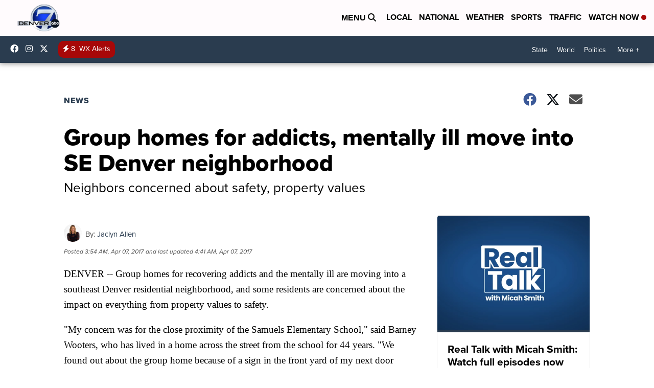

--- FILE ---
content_type: application/javascript; charset=utf-8
request_url: https://fundingchoicesmessages.google.com/f/AGSKWxUYO1Qjunr_lE65bA52WrbLbDeU30Q7VIYax5YFzI_uwQoo1yI7b8_SclabyK7OCbRVS2lAnQSOEWOobS88od7_lGhOBUNQchmj2D9PFbstdmJATV3X6xHn_ZYUxwkKfzJ43zVl21B5yilh0pKehPZCd-Ixreg_EMbcYkNu4r_flhAh19Od-Z9m6Lyq/_/120x600-/responsive_dfp./housead./ad728x90-_logadslot&
body_size: -1289
content:
window['ebcedcbf-7638-4586-9409-e5a9c95974df'] = true;